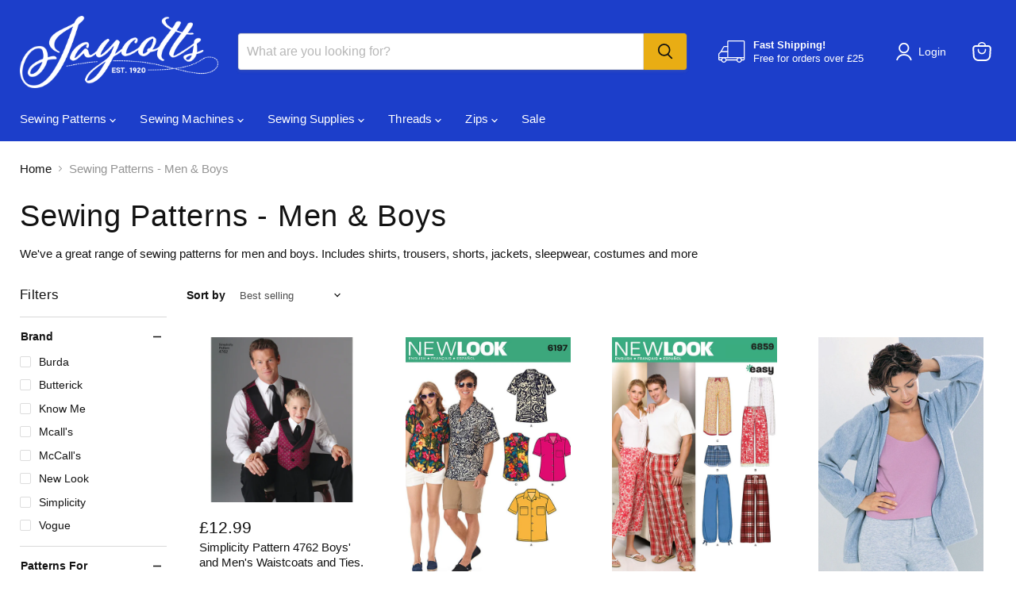

--- FILE ---
content_type: text/html; charset=utf-8
request_url: https://jaycotts.co.uk/collections/patterns_male/brand_mccalls?_=1769034765944&section_id=ajax-product-count
body_size: -243
content:
<div id="shopify-section-ajax-product-count" class="shopify-section"><template data-data>
  {
    "product_count": 44
  }
</template>
</div>

--- FILE ---
content_type: text/html; charset=utf-8
request_url: https://jaycotts.co.uk/collections/patterns_male/brand_simplicity?_=1769034765946&section_id=ajax-product-count
body_size: -936
content:
<div id="shopify-section-ajax-product-count" class="shopify-section"><template data-data>
  {
    "product_count": 76
  }
</template>
</div>

--- FILE ---
content_type: text/html; charset=utf-8
request_url: https://jaycotts.co.uk/collections/patterns_male/patterns-for_men?_=1769034765947&section_id=ajax-product-count
body_size: -931
content:
<div id="shopify-section-ajax-product-count" class="shopify-section"><template data-data>
  {
    "product_count": 235
  }
</template>
</div>